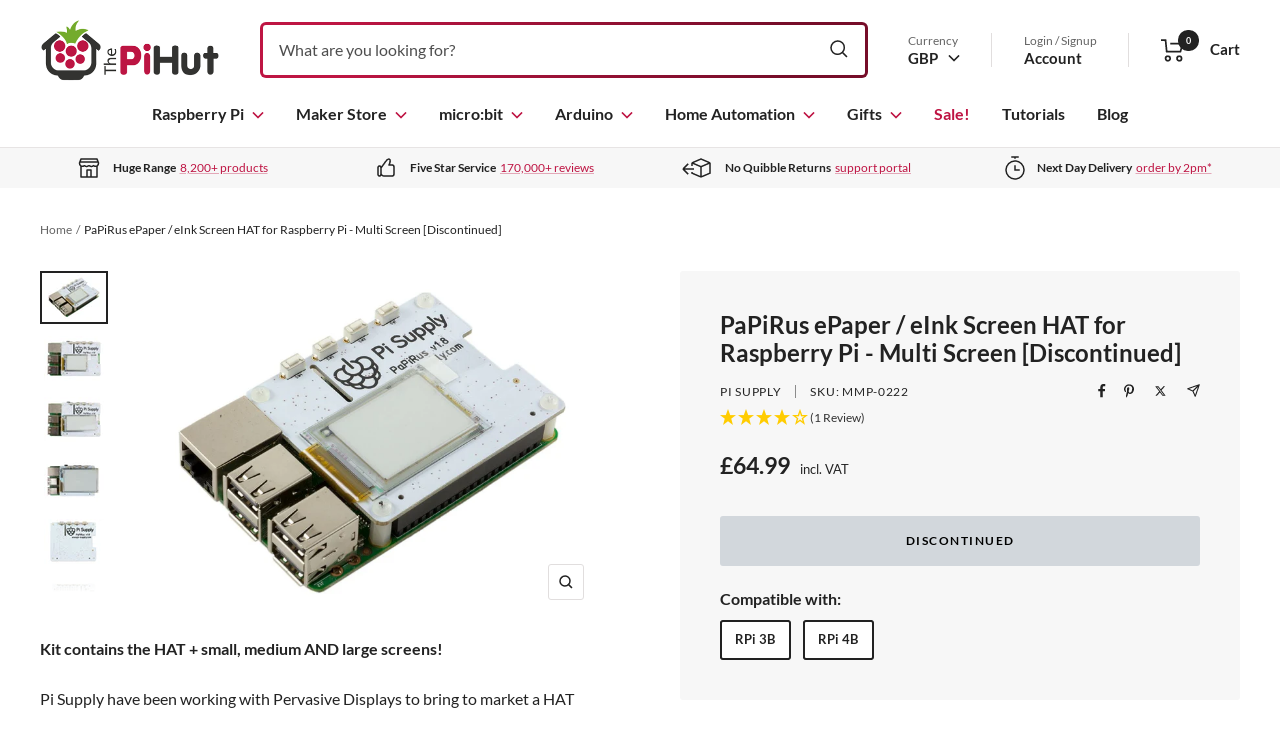

--- FILE ---
content_type: text/html; charset=UTF-8
request_url: https://api.reviews.co.uk/json-ld/product/richsnippet?sku=MMP-0222%3B20063149293630&store=the-pi-hut&url=https://thepihut.com/products/papirus-epaper-eink-screen-hat-for-raspberry-pi-multi-screen&data=true
body_size: 647
content:
{
	"@context" : "http://schema.org",
	"@type" : "Product"

  		 ,"aggregateRating": {
      "@type" : "AggregateRating",
      "bestRating": "5",
		  "ratingValue" : "4.0000",
		  "reviewCount" : "1",
		  "worstRating" : 1
	},
	"review": [
				{
			"@type":"Review",
			"author": {
				"@type": "Person",
				"name": "Anonymous "
			},
			"datePublished" : "2020-12-29",
			"description" : "Nice to have. No hassle about what size to choose. Installation works with internet connection, but has much too many dependencies for my taste. Other unfortunate circumstance: the panes break much too easily (one of the three fell on the floor during unpacking and broke instantaneously). Maybe packing the three screens separately would help.",
			"reviewRating": {
				"@type": "Rating",
				"bestRating" : "5",
				"ratingValue" : "4",
				"worstRating" : "1"
			},
			"reviewBody": "Nice to have. No hassle about what size to choose. Installation works with internet connection, but has much too many dependencies for my taste. Other unfortunate circumstance: the panes break much too easily (one of the three fell on the floor during unpacking and broke instantaneously). Maybe packing the three screens separately would help."
		}
					]
    		
		    ,"name" : "PaPiRus ePaper / eInk Screen HAT for Raspberry Pi - Multi Screen [Discontinued]",
		"image" : "https://cdn.shopify.com/s/files/1/0176/3274/products/papirus-epaper-eink-screen-hat-for-raspberry-pi-multi-screen-pi-supply-mmp-0222-7008693911614.jpg?v=1646310605",
				"sku" : "MMP-0222"
		    
}


--- FILE ---
content_type: text/javascript; charset=UTF-8
request_url: https://ping.fastsimon.com/post_load?store_id=1763274&UUID=b5311fa5-797e-4c0a-8f86-4b4b9ddc0420
body_size: -120
content:
{"isp_token":"g01KFCBDVNJ22RHXXPVWX3CV726"}